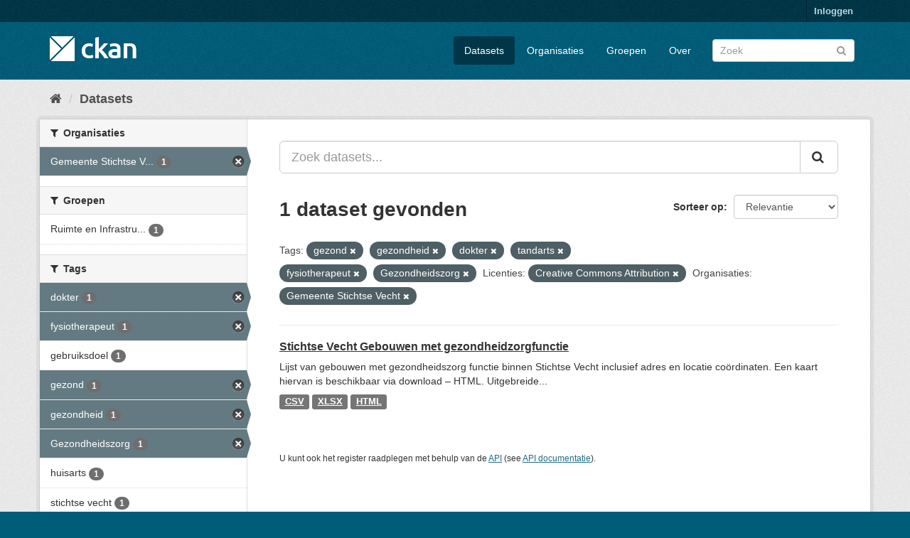

--- FILE ---
content_type: text/html; charset=utf-8
request_url: https://ckan.dataplatform.nl/dataset?tags=gezond&tags=gezondheid&tags=dokter&tags=tandarts&license_id=cc-by&tags=fysiotherapeut&tags=Gezondheidszorg&organization=gemeente-stichtse-vecht&_tags_limit=0
body_size: 4195
content:
<!DOCTYPE html>
<!--[if IE 9]> <html lang="nl" class="ie9"> <![endif]-->
<!--[if gt IE 8]><!--> <html lang="nl"> <!--<![endif]-->
  <head>
    <meta charset="utf-8" />
      <meta name="generator" content="ckan 2.9.11+civity.7" />
      <meta name="viewport" content="width=device-width, initial-scale=1.0">
    <title>Dataset - CKAN dataplatform.nl</title>

    
    
    <link rel="shortcut icon" href="/base/images/ckan.ico" />
    
    
        <link rel="alternate" type="text/n3" href="https://ckan.dataplatform.nl/catalog.n3"/>
        <link rel="alternate" type="text/turtle" href="https://ckan.dataplatform.nl/catalog.ttl"/>
        <link rel="alternate" type="application/rdf+xml" href="https://ckan.dataplatform.nl/catalog.xml"/>
        <link rel="alternate" type="application/ld+json" href="https://ckan.dataplatform.nl/catalog.jsonld"/>
    

  
    
    
  
    
	
      
      
      
    
	
	
	

    <link rel="stylesheet" href="/civity-2.9.css" />

  

    

    
    

  


    
      
      
    

    
    <link href="/webassets/base/2471d0b8_main.css" rel="stylesheet"/>
<link href="/webassets/ckanext-civity/9388de29_useragent_css.css" rel="stylesheet"/>
<link href="/webassets/ckanext-tracker/tracker.css?aca3c198" rel="stylesheet"/>
<link href="/webassets/ckanext-harvest/c95a0af2_harvest_css.css" rel="stylesheet"/>
<link href="/webassets/ckanext-geoview/f197a782_geo-resource-styles.css" rel="stylesheet"/>
<link href="/webassets/ckanext-scheming/bad36c81_scheming_css.css" rel="stylesheet"/>
    
  </head>

  
  <body data-site-root="https://ckan.dataplatform.nl/" data-locale-root="https://ckan.dataplatform.nl/" >

    
    <div class="sr-only sr-only-focusable"><a href="#content">Ga verder naar de inhoud</a></div>
  

  
     
<div class="account-masthead">
  <div class="container">
     
    <nav class="account not-authed" aria-label="Account">
      <ul class="list-unstyled">
        
        <li><a href="/user/login">Inloggen</a></li>
         
      </ul>
    </nav>
     
  </div>
</div>

<header class="navbar navbar-static-top masthead">
    
  <div class="container">
    <div class="navbar-right">
      <button data-target="#main-navigation-toggle" data-toggle="collapse" class="navbar-toggle collapsed" type="button" aria-label="expand or collapse" aria-expanded="false">
        <span class="sr-only">Navigatie aan- of uitzetten</span>
        <span class="fa fa-bars"></span>
      </button>
    </div>
    <hgroup class="header-image navbar-left">
       
      <a class="logo" href="/"><img src="/base/images/ckan-logo.png" alt="CKAN dataplatform.nl" title="CKAN dataplatform.nl" /></a>
       
    </hgroup>

    <div class="collapse navbar-collapse" id="main-navigation-toggle">
      
      <nav class="section navigation">
        <ul class="nav nav-pills">
            
		<li class="active"><a href="/dataset/">Datasets</a></li><li><a href="/organization/">Organisaties</a></li><li><a href="/group/">Groepen</a></li><li><a href="/about">Over</a></li>
	    
        </ul>
      </nav>
       
      <form class="section site-search simple-input" action="/dataset/" method="get">
        <div class="field">
          <label for="field-sitewide-search">doorzoek datasets</label>
          <input id="field-sitewide-search" type="text" class="form-control" name="q" placeholder="Zoek" aria-label="Zoek datasets"/>
          <button class="btn-search" type="submit" aria-label="Versturen"><i class="fa fa-search"></i></button>
        </div>
      </form>
      
    </div>
  </div>
</header>

  
    <div class="main">
      <div id="content" class="container">
        
          
            <div class="flash-messages">
              
                
              
            </div>
          

          
        <div id="ua_alert" data-module="validate_ua"></div>
	
            <div class="toolbar" role="navigation" aria-label="Broodkruimel">
              
                
                  <ol class="breadcrumb">
                    
<li class="home"><a href="/" aria-label="Home"><i class="fa fa-home"></i><span> Home</span></a></li>
                    
  <li class="active"><a href="/dataset/">Datasets</a></li>

                  </ol>
                
              
            </div>
          


          <div class="row wrapper">
            
            
            

            
              <aside class="secondary col-sm-3">
                
                
  <div class="filters">
    <div>
      
        
        
          

    
    
	
	    
	    
		<section class="module module-narrow module-shallow">
		    
			<h2 class="module-heading">
			    <i class="fa fa-filter"></i>
			    
			    Organisaties
			</h2>
		    
		    
			
			    
				<nav aria-label="Organisaties">
				    <ul class="list-unstyled nav nav-simple nav-facet">
					
					    
					    
					    
					    
					    <li class="nav-item active">
						<a href="/dataset/?tags=gezond&amp;tags=gezondheid&amp;tags=dokter&amp;tags=tandarts&amp;tags=fysiotherapeut&amp;tags=Gezondheidszorg&amp;license_id=cc-by&amp;_tags_limit=0" title="Gemeente Stichtse Vecht">
						    <span class="item-label">Gemeente Stichtse V...</span>
						    <span class="hidden separator"> - </span>
						    <span class="item-count badge">1</span>
						</a>
					    </li>
					
				    </ul>
				</nav>

				<p class="module-footer">
				    
					
				    
				</p>
			    
			
		    
		</section>
	    
	
    

        
      
        
        
          

    
    
	
	    
	    
		<section class="module module-narrow module-shallow">
		    
			<h2 class="module-heading">
			    <i class="fa fa-filter"></i>
			    
			    Groepen
			</h2>
		    
		    
			
			    
				<nav aria-label="Groepen">
				    <ul class="list-unstyled nav nav-simple nav-facet">
					
					    
					    
					    
					    
					    <li class="nav-item">
						<a href="/dataset/?tags=gezond&amp;tags=gezondheid&amp;tags=dokter&amp;tags=tandarts&amp;tags=fysiotherapeut&amp;tags=Gezondheidszorg&amp;license_id=cc-by&amp;organization=gemeente-stichtse-vecht&amp;_tags_limit=0&amp;groups=ruimte-en-infrastructuur" title="Ruimte en Infrastructuur">
						    <span class="item-label">Ruimte en Infrastru...</span>
						    <span class="hidden separator"> - </span>
						    <span class="item-count badge">1</span>
						</a>
					    </li>
					
				    </ul>
				</nav>

				<p class="module-footer">
				    
					
				    
				</p>
			    
			
		    
		</section>
	    
	
    

        
      
        
        
          

    
    
	
	    
	    
		<section class="module module-narrow module-shallow">
		    
			<h2 class="module-heading">
			    <i class="fa fa-filter"></i>
			    
			    Tags
			</h2>
		    
		    
			
			    
				<nav aria-label="Tags">
				    <ul class="list-unstyled nav nav-simple nav-facet">
					
					    
					    
					    
					    
					    <li class="nav-item active">
						<a href="/dataset/?tags=gezond&amp;tags=gezondheid&amp;tags=tandarts&amp;tags=fysiotherapeut&amp;tags=Gezondheidszorg&amp;license_id=cc-by&amp;organization=gemeente-stichtse-vecht&amp;_tags_limit=0" title="">
						    <span class="item-label">dokter</span>
						    <span class="hidden separator"> - </span>
						    <span class="item-count badge">1</span>
						</a>
					    </li>
					
					    
					    
					    
					    
					    <li class="nav-item active">
						<a href="/dataset/?tags=gezond&amp;tags=gezondheid&amp;tags=dokter&amp;tags=tandarts&amp;tags=Gezondheidszorg&amp;license_id=cc-by&amp;organization=gemeente-stichtse-vecht&amp;_tags_limit=0" title="">
						    <span class="item-label">fysiotherapeut</span>
						    <span class="hidden separator"> - </span>
						    <span class="item-count badge">1</span>
						</a>
					    </li>
					
					    
					    
					    
					    
					    <li class="nav-item">
						<a href="/dataset/?tags=gezond&amp;tags=gezondheid&amp;tags=dokter&amp;tags=tandarts&amp;tags=fysiotherapeut&amp;tags=Gezondheidszorg&amp;license_id=cc-by&amp;organization=gemeente-stichtse-vecht&amp;_tags_limit=0&amp;tags=gebruiksdoel" title="">
						    <span class="item-label">gebruiksdoel</span>
						    <span class="hidden separator"> - </span>
						    <span class="item-count badge">1</span>
						</a>
					    </li>
					
					    
					    
					    
					    
					    <li class="nav-item active">
						<a href="/dataset/?tags=gezondheid&amp;tags=dokter&amp;tags=tandarts&amp;tags=fysiotherapeut&amp;tags=Gezondheidszorg&amp;license_id=cc-by&amp;organization=gemeente-stichtse-vecht&amp;_tags_limit=0" title="">
						    <span class="item-label">gezond</span>
						    <span class="hidden separator"> - </span>
						    <span class="item-count badge">1</span>
						</a>
					    </li>
					
					    
					    
					    
					    
					    <li class="nav-item active">
						<a href="/dataset/?tags=gezond&amp;tags=dokter&amp;tags=tandarts&amp;tags=fysiotherapeut&amp;tags=Gezondheidszorg&amp;license_id=cc-by&amp;organization=gemeente-stichtse-vecht&amp;_tags_limit=0" title="">
						    <span class="item-label">gezondheid</span>
						    <span class="hidden separator"> - </span>
						    <span class="item-count badge">1</span>
						</a>
					    </li>
					
					    
					    
					    
					    
					    <li class="nav-item active">
						<a href="/dataset/?tags=gezond&amp;tags=gezondheid&amp;tags=dokter&amp;tags=tandarts&amp;tags=fysiotherapeut&amp;license_id=cc-by&amp;organization=gemeente-stichtse-vecht&amp;_tags_limit=0" title="">
						    <span class="item-label">Gezondheidszorg</span>
						    <span class="hidden separator"> - </span>
						    <span class="item-count badge">1</span>
						</a>
					    </li>
					
					    
					    
					    
					    
					    <li class="nav-item">
						<a href="/dataset/?tags=gezond&amp;tags=gezondheid&amp;tags=dokter&amp;tags=tandarts&amp;tags=fysiotherapeut&amp;tags=Gezondheidszorg&amp;license_id=cc-by&amp;organization=gemeente-stichtse-vecht&amp;_tags_limit=0&amp;tags=huisarts" title="">
						    <span class="item-label">huisarts</span>
						    <span class="hidden separator"> - </span>
						    <span class="item-count badge">1</span>
						</a>
					    </li>
					
					    
					    
					    
					    
					    <li class="nav-item">
						<a href="/dataset/?tags=gezond&amp;tags=gezondheid&amp;tags=dokter&amp;tags=tandarts&amp;tags=fysiotherapeut&amp;tags=Gezondheidszorg&amp;license_id=cc-by&amp;organization=gemeente-stichtse-vecht&amp;_tags_limit=0&amp;tags=stichtse+vecht" title="">
						    <span class="item-label">stichtse vecht</span>
						    <span class="hidden separator"> - </span>
						    <span class="item-count badge">1</span>
						</a>
					    </li>
					
					    
					    
					    
					    
					    <li class="nav-item active">
						<a href="/dataset/?tags=gezond&amp;tags=gezondheid&amp;tags=dokter&amp;tags=fysiotherapeut&amp;tags=Gezondheidszorg&amp;license_id=cc-by&amp;organization=gemeente-stichtse-vecht&amp;_tags_limit=0" title="">
						    <span class="item-label">tandarts</span>
						    <span class="hidden separator"> - </span>
						    <span class="item-count badge">1</span>
						</a>
					    </li>
					
					    
					    
					    
					    
					    <li class="nav-item">
						<a href="/dataset/?tags=gezond&amp;tags=gezondheid&amp;tags=dokter&amp;tags=tandarts&amp;tags=fysiotherapeut&amp;tags=Gezondheidszorg&amp;license_id=cc-by&amp;organization=gemeente-stichtse-vecht&amp;_tags_limit=0&amp;tags=verzorgingshuis" title="">
						    <span class="item-label">verzorgingshuis</span>
						    <span class="hidden separator"> - </span>
						    <span class="item-count badge">1</span>
						</a>
					    </li>
					
					    
					    
					    
					    
					    <li class="nav-item">
						<a href="/dataset/?tags=gezond&amp;tags=gezondheid&amp;tags=dokter&amp;tags=tandarts&amp;tags=fysiotherapeut&amp;tags=Gezondheidszorg&amp;license_id=cc-by&amp;organization=gemeente-stichtse-vecht&amp;_tags_limit=0&amp;tags=ziek" title="">
						    <span class="item-label">ziek</span>
						    <span class="hidden separator"> - </span>
						    <span class="item-count badge">1</span>
						</a>
					    </li>
					
					    
					    
					    
					    
					    <li class="nav-item">
						<a href="/dataset/?tags=gezond&amp;tags=gezondheid&amp;tags=dokter&amp;tags=tandarts&amp;tags=fysiotherapeut&amp;tags=Gezondheidszorg&amp;license_id=cc-by&amp;organization=gemeente-stichtse-vecht&amp;_tags_limit=0&amp;tags=ziekenhuis" title="">
						    <span class="item-label">ziekenhuis</span>
						    <span class="hidden separator"> - </span>
						    <span class="item-count badge">1</span>
						</a>
					    </li>
					
					    
					    
					    
					    
					    <li class="nav-item">
						<a href="/dataset/?tags=gezond&amp;tags=gezondheid&amp;tags=dokter&amp;tags=tandarts&amp;tags=fysiotherapeut&amp;tags=Gezondheidszorg&amp;license_id=cc-by&amp;organization=gemeente-stichtse-vecht&amp;_tags_limit=0&amp;tags=ziekten" title="">
						    <span class="item-label">ziekten</span>
						    <span class="hidden separator"> - </span>
						    <span class="item-count badge">1</span>
						</a>
					    </li>
					
				    </ul>
				</nav>

				<p class="module-footer">
				    
					<a href="/dataset/?tags=gezond&amp;tags=gezondheid&amp;tags=dokter&amp;tags=tandarts&amp;tags=fysiotherapeut&amp;tags=Gezondheidszorg&amp;license_id=cc-by&amp;organization=gemeente-stichtse-vecht" class="read-more">Toon enkel populaire Tags</a>
				    
				</p>
			    
			
		    
		</section>
	    
	
    

        
      
        
        
          

    
    
	
	    
	    
		<section class="module module-narrow module-shallow">
		    
			<h2 class="module-heading">
			    <i class="fa fa-filter"></i>
			    
			    Formats
			</h2>
		    
		    
			
			    
				<nav aria-label="Formats">
				    <ul class="list-unstyled nav nav-simple nav-facet">
					
					    
					    
					    
					    
					    <li class="nav-item">
						<a href="/dataset/?tags=gezond&amp;tags=gezondheid&amp;tags=dokter&amp;tags=tandarts&amp;tags=fysiotherapeut&amp;tags=Gezondheidszorg&amp;license_id=cc-by&amp;organization=gemeente-stichtse-vecht&amp;_tags_limit=0&amp;res_format=CSV" title="">
						    <span class="item-label">CSV</span>
						    <span class="hidden separator"> - </span>
						    <span class="item-count badge">1</span>
						</a>
					    </li>
					
					    
					    
					    
					    
					    <li class="nav-item">
						<a href="/dataset/?tags=gezond&amp;tags=gezondheid&amp;tags=dokter&amp;tags=tandarts&amp;tags=fysiotherapeut&amp;tags=Gezondheidszorg&amp;license_id=cc-by&amp;organization=gemeente-stichtse-vecht&amp;_tags_limit=0&amp;res_format=HTML" title="">
						    <span class="item-label">HTML</span>
						    <span class="hidden separator"> - </span>
						    <span class="item-count badge">1</span>
						</a>
					    </li>
					
					    
					    
					    
					    
					    <li class="nav-item">
						<a href="/dataset/?tags=gezond&amp;tags=gezondheid&amp;tags=dokter&amp;tags=tandarts&amp;tags=fysiotherapeut&amp;tags=Gezondheidszorg&amp;license_id=cc-by&amp;organization=gemeente-stichtse-vecht&amp;_tags_limit=0&amp;res_format=XLSX" title="">
						    <span class="item-label">XLSX</span>
						    <span class="hidden separator"> - </span>
						    <span class="item-count badge">1</span>
						</a>
					    </li>
					
				    </ul>
				</nav>

				<p class="module-footer">
				    
					
				    
				</p>
			    
			
		    
		</section>
	    
	
    

        
      
        
        
          

    
    
	
	    
	    
		<section class="module module-narrow module-shallow">
		    
			<h2 class="module-heading">
			    <i class="fa fa-filter"></i>
			    
			    Licenties
			</h2>
		    
		    
			
			    
				<nav aria-label="Licenties">
				    <ul class="list-unstyled nav nav-simple nav-facet">
					
					    
					    
					    
					    
					    <li class="nav-item active">
						<a href="/dataset/?tags=gezond&amp;tags=gezondheid&amp;tags=dokter&amp;tags=tandarts&amp;tags=fysiotherapeut&amp;tags=Gezondheidszorg&amp;organization=gemeente-stichtse-vecht&amp;_tags_limit=0" title="Creative Commons Attribution">
						    <span class="item-label">Creative Commons At...</span>
						    <span class="hidden separator"> - </span>
						    <span class="item-count badge">1</span>
						</a>
					    </li>
					
				    </ul>
				</nav>

				<p class="module-footer">
				    
					
				    
				</p>
			    
			
		    
		</section>
	    
	
    

        
      
    </div>
    <a class="close no-text hide-filters"><i class="fa fa-times-circle"></i><span class="text">close</span></a>
  </div>

              </aside>
            

            
              <div class="primary col-sm-9 col-xs-12" role="main">
                
                
  <section class="module">
    <div class="module-content">
      
        
      
      
        
        
        







<form id="dataset-search-form" class="search-form" method="get" data-module="select-switch">

  
    <div class="input-group search-input-group">
      <input aria-label="Zoek datasets..." id="field-giant-search" type="text" class="form-control input-lg" name="q" value="" autocomplete="off" placeholder="Zoek datasets...">
      
      <span class="input-group-btn">
        <button class="btn btn-default btn-lg" type="submit" value="search" aria-label="Versturen">
          <i class="fa fa-search"></i>
        </button>
      </span>
      
    </div>
  

  
    <span>
  
  

  
  
  
  <input type="hidden" name="tags" value="gezond" />
  
  
  
  
  
  <input type="hidden" name="tags" value="gezondheid" />
  
  
  
  
  
  <input type="hidden" name="tags" value="dokter" />
  
  
  
  
  
  <input type="hidden" name="tags" value="tandarts" />
  
  
  
  
  
  <input type="hidden" name="tags" value="fysiotherapeut" />
  
  
  
  
  
  <input type="hidden" name="tags" value="Gezondheidszorg" />
  
  
  
  
  
  <input type="hidden" name="license_id" value="cc-by" />
  
  
  
  
  
  <input type="hidden" name="organization" value="gemeente-stichtse-vecht" />
  
  
  
  </span>
  

  
    
      <div class="form-select form-group control-order-by">
        <label for="field-order-by">Sorteer op</label>
        <select id="field-order-by" name="sort" class="form-control">
          
            
              <option value="score desc, metadata_modified desc" selected="selected">Relevantie</option>
            
          
            
              <option value="title_string asc">Naam oplopend</option>
            
          
            
              <option value="title_string desc">Naam aflopend</option>
            
          
            
              <option value="metadata_modified desc">Laatst gewijzigd</option>
            
          
            
              <option value="views_recent desc">Populair</option>
            
          
        </select>
        
        <button class="btn btn-default js-hide" type="submit">Ga</button>
        
      </div>
    
  

  
    
      <h1>

  
  
  
  

1 dataset gevonden</h1>
    
  

  
    
      <p class="filter-list">
        
          
          <span class="facet">Tags:</span>
          
            <span class="filtered pill">gezond
              <a href="/dataset/?tags=gezondheid&amp;tags=dokter&amp;tags=tandarts&amp;tags=fysiotherapeut&amp;tags=Gezondheidszorg&amp;license_id=cc-by&amp;organization=gemeente-stichtse-vecht&amp;_tags_limit=0" class="remove" title="Verwijder"><i class="fa fa-times"></i></a>
            </span>
          
            <span class="filtered pill">gezondheid
              <a href="/dataset/?tags=gezond&amp;tags=dokter&amp;tags=tandarts&amp;tags=fysiotherapeut&amp;tags=Gezondheidszorg&amp;license_id=cc-by&amp;organization=gemeente-stichtse-vecht&amp;_tags_limit=0" class="remove" title="Verwijder"><i class="fa fa-times"></i></a>
            </span>
          
            <span class="filtered pill">dokter
              <a href="/dataset/?tags=gezond&amp;tags=gezondheid&amp;tags=tandarts&amp;tags=fysiotherapeut&amp;tags=Gezondheidszorg&amp;license_id=cc-by&amp;organization=gemeente-stichtse-vecht&amp;_tags_limit=0" class="remove" title="Verwijder"><i class="fa fa-times"></i></a>
            </span>
          
            <span class="filtered pill">tandarts
              <a href="/dataset/?tags=gezond&amp;tags=gezondheid&amp;tags=dokter&amp;tags=fysiotherapeut&amp;tags=Gezondheidszorg&amp;license_id=cc-by&amp;organization=gemeente-stichtse-vecht&amp;_tags_limit=0" class="remove" title="Verwijder"><i class="fa fa-times"></i></a>
            </span>
          
            <span class="filtered pill">fysiotherapeut
              <a href="/dataset/?tags=gezond&amp;tags=gezondheid&amp;tags=dokter&amp;tags=tandarts&amp;tags=Gezondheidszorg&amp;license_id=cc-by&amp;organization=gemeente-stichtse-vecht&amp;_tags_limit=0" class="remove" title="Verwijder"><i class="fa fa-times"></i></a>
            </span>
          
            <span class="filtered pill">Gezondheidszorg
              <a href="/dataset/?tags=gezond&amp;tags=gezondheid&amp;tags=dokter&amp;tags=tandarts&amp;tags=fysiotherapeut&amp;license_id=cc-by&amp;organization=gemeente-stichtse-vecht&amp;_tags_limit=0" class="remove" title="Verwijder"><i class="fa fa-times"></i></a>
            </span>
          
        
          
          <span class="facet">Licenties:</span>
          
            <span class="filtered pill">Creative Commons Attribution
              <a href="/dataset/?tags=gezond&amp;tags=gezondheid&amp;tags=dokter&amp;tags=tandarts&amp;tags=fysiotherapeut&amp;tags=Gezondheidszorg&amp;organization=gemeente-stichtse-vecht&amp;_tags_limit=0" class="remove" title="Verwijder"><i class="fa fa-times"></i></a>
            </span>
          
        
          
          <span class="facet">Organisaties:</span>
          
            <span class="filtered pill">Gemeente Stichtse Vecht
              <a href="/dataset/?tags=gezond&amp;tags=gezondheid&amp;tags=dokter&amp;tags=tandarts&amp;tags=fysiotherapeut&amp;tags=Gezondheidszorg&amp;license_id=cc-by&amp;_tags_limit=0" class="remove" title="Verwijder"><i class="fa fa-times"></i></a>
            </span>
          
        
      </p>
      <a class="show-filters btn btn-default">Filter Resultaten</a>
    
  

</form>




      
      
        

  
    <ul class="dataset-list list-unstyled">
    	
	      
	        






  <li class="dataset-item">
    
      <div class="dataset-content">
        
          <h2 class="dataset-heading">
            
              
            
            
		<a href="/dataset/stichtse-vecht-gebouwen-met-gezondheidzorgfunctie">Stichtse Vecht Gebouwen met gezondheidzorgfunctie</a>
            
            
              
              
            
          </h2>
        
        
          
        
        
          
            <div>Lijst van gebouwen met gezondheidszorg functie binnen Stichtse Vecht inclusief adres en locatie coördinaten.   Een kaart hiervan is beschikbaar via download – HTML.
Uitgebreide...</div>
          
        
      </div>
      
        
          
            <ul class="dataset-resources list-unstyled">
              
                
                <li>
                  <a href="/dataset/stichtse-vecht-gebouwen-met-gezondheidzorgfunctie" class="label label-default" data-format="csv">CSV</a>
                </li>
                
                <li>
                  <a href="/dataset/stichtse-vecht-gebouwen-met-gezondheidzorgfunctie" class="label label-default" data-format="xlsx">XLSX</a>
                </li>
                
                <li>
                  <a href="/dataset/stichtse-vecht-gebouwen-met-gezondheidzorgfunctie" class="label label-default" data-format="html">HTML</a>
                </li>
                
              
            </ul>
          
        
      
    
  </li>

	      
	    
    </ul>
  

      
    </div>

    
      
    
  </section>

  
    <section class="module">
      <div class="module-content">
        
          <small>
            
            
            
          U kunt ook het register raadplegen met behulp van de <a href="/api/3">API</a> (see <a href="http://docs.ckan.org/en/latest/api/">API documentatie</a>). 
          </small>
        
      </div>
    </section>
  

              </div>
            
          </div>
        
      </div>
    </div>
  
    <footer class="site-footer">
  <div class="container">
    
    <div class="row">
        
        
            <div class="span7">
                <p><a href="/accessibility" target="civ">Toegankelijkheid</a></p>
            </div>
        
        <div class="span7">
            <p>Dataplatform is een product van: </p>
            <p><img src="/../../../base/images/civity-logo-footer.png"
                    align="centre" class="footerlogo" alt="Civity logo"></p>
            <p style="font-size:90%;">Handelsweg 6, 3707 NH Zeist<br>T: +31 30 697 32 86<br>Nederland</p>
            <p><a href="http://www.civity.nl" target="civ">www.civity.nl</a></p>
            
            
        </div>
        <div class="span3">
            
            
            
                
                
                    
          
<form class="form-inline form-select lang-select" action="/util/redirect" data-module="select-switch" method="POST">
  <label for="field-lang-select">Taal</label>
  <select id="field-lang-select" name="url" data-module="autocomplete" data-module-dropdown-class="lang-dropdown" data-module-container-class="lang-container">
    
      <option value="/nl/dataset?tags=gezond&amp;tags=gezondheid&amp;tags=dokter&amp;tags=tandarts&amp;license_id=cc-by&amp;tags=fysiotherapeut&amp;tags=Gezondheidszorg&amp;organization=gemeente-stichtse-vecht&amp;_tags_limit=0" selected="selected">
        Nederlands
      </option>
    
      <option value="/en/dataset?tags=gezond&amp;tags=gezondheid&amp;tags=dokter&amp;tags=tandarts&amp;license_id=cc-by&amp;tags=fysiotherapeut&amp;tags=Gezondheidszorg&amp;organization=gemeente-stichtse-vecht&amp;_tags_limit=0" >
        English
      </option>
    
  </select>
  <button class="btn btn-default js-hide" type="submit">Ga</button>
</form>
        
                
            
        </div>
    </div>



  </div>

  
    
  
</footer>
  
  
  
  
    
  
  
    
    
        
        
    

      

    
    
    <link href="/webassets/vendor/f3b8236b_select2.css" rel="stylesheet"/>
<link href="/webassets/vendor/0b01aef1_font-awesome.css" rel="stylesheet"/>
    <script src="/webassets/ckanext-civity/6bd96424_ua_parser_js.js" type="text/javascript"></script>
<script src="/webassets/ckanext-civity/f74d7470_validate_ua_js.js" type="text/javascript"></script>
<script src="/webassets/vendor/d8ae4bed_jquery.js" type="text/javascript"></script>
<script src="/webassets/vendor/fb6095a0_vendor.js" type="text/javascript"></script>
<script src="/webassets/vendor/580fa18d_bootstrap.js" type="text/javascript"></script>
<script src="/webassets/base/15a18f6c_main.js" type="text/javascript"></script>
<script src="/webassets/base/2448af8b_ckan.js" type="text/javascript"></script>
<script src="/webassets/base/cd2c0272_tracking.js" type="text/javascript"></script>
  </body>
</html>

--- FILE ---
content_type: text/css; charset=utf-8
request_url: https://ckan.dataplatform.nl/webassets/ckanext-civity/9388de29_useragent_css.css
body_size: 420
content:
.ua_alert{
    visibility: hidden;
}
   